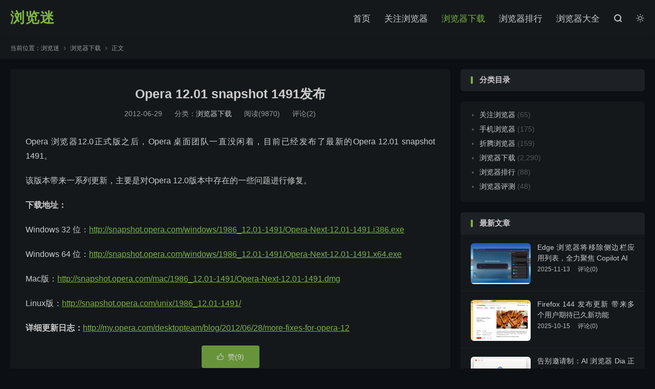

--- FILE ---
content_type: text/html; charset=UTF-8
request_url: https://liulanmi.com/dl/2828.html
body_size: 10090
content:
<!DOCTYPE HTML>
<html lang="zh-CN"  class="darking" data-night="1">
<head>
<meta charset="UTF-8">
<meta http-equiv="X-UA-Compatible" content="IE=edge">
<meta name="viewport" content="width=device-width, initial-scale=1.0, user-scalable=0, minimum-scale=1.0, maximum-scale=1.0">
<meta name="apple-mobile-web-app-title" content="浏览迷">
<meta http-equiv="Cache-Control" content="no-siteapp">
<title>Opera 12.01 snapshot 1491发布-浏览迷</title>
<meta name='robots' content='max-image-preview:large' />
	<style>img:is([sizes="auto" i], [sizes^="auto," i]) { contain-intrinsic-size: 3000px 1500px }</style>
	<link rel='stylesheet' id='wp-block-library-css' href='https://liulanmi.com/wp-includes/css/dist/block-library/style.min.css?ver=6.8.1' type='text/css' media='all' />
<style id='classic-theme-styles-inline-css' type='text/css'>
/*! This file is auto-generated */
.wp-block-button__link{color:#fff;background-color:#32373c;border-radius:9999px;box-shadow:none;text-decoration:none;padding:calc(.667em + 2px) calc(1.333em + 2px);font-size:1.125em}.wp-block-file__button{background:#32373c;color:#fff;text-decoration:none}
</style>
<style id='global-styles-inline-css' type='text/css'>
:root{--wp--preset--aspect-ratio--square: 1;--wp--preset--aspect-ratio--4-3: 4/3;--wp--preset--aspect-ratio--3-4: 3/4;--wp--preset--aspect-ratio--3-2: 3/2;--wp--preset--aspect-ratio--2-3: 2/3;--wp--preset--aspect-ratio--16-9: 16/9;--wp--preset--aspect-ratio--9-16: 9/16;--wp--preset--color--black: #000000;--wp--preset--color--cyan-bluish-gray: #abb8c3;--wp--preset--color--white: #ffffff;--wp--preset--color--pale-pink: #f78da7;--wp--preset--color--vivid-red: #cf2e2e;--wp--preset--color--luminous-vivid-orange: #ff6900;--wp--preset--color--luminous-vivid-amber: #fcb900;--wp--preset--color--light-green-cyan: #7bdcb5;--wp--preset--color--vivid-green-cyan: #00d084;--wp--preset--color--pale-cyan-blue: #8ed1fc;--wp--preset--color--vivid-cyan-blue: #0693e3;--wp--preset--color--vivid-purple: #9b51e0;--wp--preset--gradient--vivid-cyan-blue-to-vivid-purple: linear-gradient(135deg,rgba(6,147,227,1) 0%,rgb(155,81,224) 100%);--wp--preset--gradient--light-green-cyan-to-vivid-green-cyan: linear-gradient(135deg,rgb(122,220,180) 0%,rgb(0,208,130) 100%);--wp--preset--gradient--luminous-vivid-amber-to-luminous-vivid-orange: linear-gradient(135deg,rgba(252,185,0,1) 0%,rgba(255,105,0,1) 100%);--wp--preset--gradient--luminous-vivid-orange-to-vivid-red: linear-gradient(135deg,rgba(255,105,0,1) 0%,rgb(207,46,46) 100%);--wp--preset--gradient--very-light-gray-to-cyan-bluish-gray: linear-gradient(135deg,rgb(238,238,238) 0%,rgb(169,184,195) 100%);--wp--preset--gradient--cool-to-warm-spectrum: linear-gradient(135deg,rgb(74,234,220) 0%,rgb(151,120,209) 20%,rgb(207,42,186) 40%,rgb(238,44,130) 60%,rgb(251,105,98) 80%,rgb(254,248,76) 100%);--wp--preset--gradient--blush-light-purple: linear-gradient(135deg,rgb(255,206,236) 0%,rgb(152,150,240) 100%);--wp--preset--gradient--blush-bordeaux: linear-gradient(135deg,rgb(254,205,165) 0%,rgb(254,45,45) 50%,rgb(107,0,62) 100%);--wp--preset--gradient--luminous-dusk: linear-gradient(135deg,rgb(255,203,112) 0%,rgb(199,81,192) 50%,rgb(65,88,208) 100%);--wp--preset--gradient--pale-ocean: linear-gradient(135deg,rgb(255,245,203) 0%,rgb(182,227,212) 50%,rgb(51,167,181) 100%);--wp--preset--gradient--electric-grass: linear-gradient(135deg,rgb(202,248,128) 0%,rgb(113,206,126) 100%);--wp--preset--gradient--midnight: linear-gradient(135deg,rgb(2,3,129) 0%,rgb(40,116,252) 100%);--wp--preset--font-size--small: 13px;--wp--preset--font-size--medium: 20px;--wp--preset--font-size--large: 36px;--wp--preset--font-size--x-large: 42px;--wp--preset--spacing--20: 0.44rem;--wp--preset--spacing--30: 0.67rem;--wp--preset--spacing--40: 1rem;--wp--preset--spacing--50: 1.5rem;--wp--preset--spacing--60: 2.25rem;--wp--preset--spacing--70: 3.38rem;--wp--preset--spacing--80: 5.06rem;--wp--preset--shadow--natural: 6px 6px 9px rgba(0, 0, 0, 0.2);--wp--preset--shadow--deep: 12px 12px 50px rgba(0, 0, 0, 0.4);--wp--preset--shadow--sharp: 6px 6px 0px rgba(0, 0, 0, 0.2);--wp--preset--shadow--outlined: 6px 6px 0px -3px rgba(255, 255, 255, 1), 6px 6px rgba(0, 0, 0, 1);--wp--preset--shadow--crisp: 6px 6px 0px rgba(0, 0, 0, 1);}:where(.is-layout-flex){gap: 0.5em;}:where(.is-layout-grid){gap: 0.5em;}body .is-layout-flex{display: flex;}.is-layout-flex{flex-wrap: wrap;align-items: center;}.is-layout-flex > :is(*, div){margin: 0;}body .is-layout-grid{display: grid;}.is-layout-grid > :is(*, div){margin: 0;}:where(.wp-block-columns.is-layout-flex){gap: 2em;}:where(.wp-block-columns.is-layout-grid){gap: 2em;}:where(.wp-block-post-template.is-layout-flex){gap: 1.25em;}:where(.wp-block-post-template.is-layout-grid){gap: 1.25em;}.has-black-color{color: var(--wp--preset--color--black) !important;}.has-cyan-bluish-gray-color{color: var(--wp--preset--color--cyan-bluish-gray) !important;}.has-white-color{color: var(--wp--preset--color--white) !important;}.has-pale-pink-color{color: var(--wp--preset--color--pale-pink) !important;}.has-vivid-red-color{color: var(--wp--preset--color--vivid-red) !important;}.has-luminous-vivid-orange-color{color: var(--wp--preset--color--luminous-vivid-orange) !important;}.has-luminous-vivid-amber-color{color: var(--wp--preset--color--luminous-vivid-amber) !important;}.has-light-green-cyan-color{color: var(--wp--preset--color--light-green-cyan) !important;}.has-vivid-green-cyan-color{color: var(--wp--preset--color--vivid-green-cyan) !important;}.has-pale-cyan-blue-color{color: var(--wp--preset--color--pale-cyan-blue) !important;}.has-vivid-cyan-blue-color{color: var(--wp--preset--color--vivid-cyan-blue) !important;}.has-vivid-purple-color{color: var(--wp--preset--color--vivid-purple) !important;}.has-black-background-color{background-color: var(--wp--preset--color--black) !important;}.has-cyan-bluish-gray-background-color{background-color: var(--wp--preset--color--cyan-bluish-gray) !important;}.has-white-background-color{background-color: var(--wp--preset--color--white) !important;}.has-pale-pink-background-color{background-color: var(--wp--preset--color--pale-pink) !important;}.has-vivid-red-background-color{background-color: var(--wp--preset--color--vivid-red) !important;}.has-luminous-vivid-orange-background-color{background-color: var(--wp--preset--color--luminous-vivid-orange) !important;}.has-luminous-vivid-amber-background-color{background-color: var(--wp--preset--color--luminous-vivid-amber) !important;}.has-light-green-cyan-background-color{background-color: var(--wp--preset--color--light-green-cyan) !important;}.has-vivid-green-cyan-background-color{background-color: var(--wp--preset--color--vivid-green-cyan) !important;}.has-pale-cyan-blue-background-color{background-color: var(--wp--preset--color--pale-cyan-blue) !important;}.has-vivid-cyan-blue-background-color{background-color: var(--wp--preset--color--vivid-cyan-blue) !important;}.has-vivid-purple-background-color{background-color: var(--wp--preset--color--vivid-purple) !important;}.has-black-border-color{border-color: var(--wp--preset--color--black) !important;}.has-cyan-bluish-gray-border-color{border-color: var(--wp--preset--color--cyan-bluish-gray) !important;}.has-white-border-color{border-color: var(--wp--preset--color--white) !important;}.has-pale-pink-border-color{border-color: var(--wp--preset--color--pale-pink) !important;}.has-vivid-red-border-color{border-color: var(--wp--preset--color--vivid-red) !important;}.has-luminous-vivid-orange-border-color{border-color: var(--wp--preset--color--luminous-vivid-orange) !important;}.has-luminous-vivid-amber-border-color{border-color: var(--wp--preset--color--luminous-vivid-amber) !important;}.has-light-green-cyan-border-color{border-color: var(--wp--preset--color--light-green-cyan) !important;}.has-vivid-green-cyan-border-color{border-color: var(--wp--preset--color--vivid-green-cyan) !important;}.has-pale-cyan-blue-border-color{border-color: var(--wp--preset--color--pale-cyan-blue) !important;}.has-vivid-cyan-blue-border-color{border-color: var(--wp--preset--color--vivid-cyan-blue) !important;}.has-vivid-purple-border-color{border-color: var(--wp--preset--color--vivid-purple) !important;}.has-vivid-cyan-blue-to-vivid-purple-gradient-background{background: var(--wp--preset--gradient--vivid-cyan-blue-to-vivid-purple) !important;}.has-light-green-cyan-to-vivid-green-cyan-gradient-background{background: var(--wp--preset--gradient--light-green-cyan-to-vivid-green-cyan) !important;}.has-luminous-vivid-amber-to-luminous-vivid-orange-gradient-background{background: var(--wp--preset--gradient--luminous-vivid-amber-to-luminous-vivid-orange) !important;}.has-luminous-vivid-orange-to-vivid-red-gradient-background{background: var(--wp--preset--gradient--luminous-vivid-orange-to-vivid-red) !important;}.has-very-light-gray-to-cyan-bluish-gray-gradient-background{background: var(--wp--preset--gradient--very-light-gray-to-cyan-bluish-gray) !important;}.has-cool-to-warm-spectrum-gradient-background{background: var(--wp--preset--gradient--cool-to-warm-spectrum) !important;}.has-blush-light-purple-gradient-background{background: var(--wp--preset--gradient--blush-light-purple) !important;}.has-blush-bordeaux-gradient-background{background: var(--wp--preset--gradient--blush-bordeaux) !important;}.has-luminous-dusk-gradient-background{background: var(--wp--preset--gradient--luminous-dusk) !important;}.has-pale-ocean-gradient-background{background: var(--wp--preset--gradient--pale-ocean) !important;}.has-electric-grass-gradient-background{background: var(--wp--preset--gradient--electric-grass) !important;}.has-midnight-gradient-background{background: var(--wp--preset--gradient--midnight) !important;}.has-small-font-size{font-size: var(--wp--preset--font-size--small) !important;}.has-medium-font-size{font-size: var(--wp--preset--font-size--medium) !important;}.has-large-font-size{font-size: var(--wp--preset--font-size--large) !important;}.has-x-large-font-size{font-size: var(--wp--preset--font-size--x-large) !important;}
:where(.wp-block-post-template.is-layout-flex){gap: 1.25em;}:where(.wp-block-post-template.is-layout-grid){gap: 1.25em;}
:where(.wp-block-columns.is-layout-flex){gap: 2em;}:where(.wp-block-columns.is-layout-grid){gap: 2em;}
:root :where(.wp-block-pullquote){font-size: 1.5em;line-height: 1.6;}
</style>
<link rel='stylesheet' id='style-css' href='https://liulanmi.com/wp-content/themes/dux/style.css?ver=8.7' type='text/css' media='all' />
<script type="text/javascript" src="https://liulanmi.com/wp-content/themes/dux/assets/js/libs/jquery.min.js?ver=8.7" id="jquery-js"></script>
<link rel="https://api.w.org/" href="https://liulanmi.com/wp-json/" /><link rel="alternate" title="JSON" type="application/json" href="https://liulanmi.com/wp-json/wp/v2/posts/2828" /><link rel="canonical" href="https://liulanmi.com/dl/2828.html" />
<link rel="alternate" title="oEmbed (JSON)" type="application/json+oembed" href="https://liulanmi.com/wp-json/oembed/1.0/embed?url=https%3A%2F%2Fliulanmi.com%2Fdl%2F2828.html" />
<link rel="alternate" title="oEmbed (XML)" type="text/xml+oembed" href="https://liulanmi.com/wp-json/oembed/1.0/embed?url=https%3A%2F%2Fliulanmi.com%2Fdl%2F2828.html&#038;format=xml" />
<meta name="keywords" content="opera,浏览器下载">
<meta name="description" content="Opera 浏览器12.0正式版之后，Opera 桌面团队一直没闲着，目前已经发布了最新的Opera 12.01 snapshot 1491。  该版本带来一系列更新，主要是对Opera 12.0版本中存在的一些问题进行修复。  下载地址：  Windows 32 位：http://snapshot.opera.com">
<meta property="og:type" content="acticle">
<meta property="og:site_name" content="浏览迷">
<meta property="og:title" content="Opera 12.01 snapshot 1491发布">
<meta property="og:description" content="Opera 浏览器12.0正式版之后，Opera 桌面团队一直没闲着，目前已经发布了最新的Opera 12.01 snapshot 1491。 该版本带来一系列更新，主要是对Opera 12.0版本中存在的一些问题进行修复。 下载地址： W...">
<meta property="og:url" content="https://liulanmi.com/dl/2828.html">
<meta property="og:image" content="">
<style>.container{max-width:1313px}:root{--tb--main: #7CB342}</style><link rel="shortcut icon" href="https://liulanmi.com/favicon.ico">
</head>
<body class="wp-singular post-template-default single single-post postid-2828 single-format-standard wp-theme-dux home m-excerpt-cat m-excerpt-desc topbar-off comment-open site-layout-2 text-justify-on m-sidebar dark-on">
<header class="header">
	<div class="container">
		<div class="logo logo-text"><a href="https://liulanmi.com" title="浏览迷">浏览迷</a></div>				<ul class="site-nav site-navbar">
			<li><a href="https://liulanmi.com">首页</a></li>
<li><a href="https://liulanmi.com/category/news">关注浏览器</a></li>
<li class="current-post-ancestor current-menu-parent"><a href="https://liulanmi.com/category/dl">浏览器下载</a></li>
<li><a href="https://liulanmi.com/category/top">浏览器排行</a></li>
<li><a href="https://liulanmi.com/browser">浏览器大全</a></li>
							<li class="navto-search"><a href="javascript:;" class="search-show"><i class="tbfa">&#xe611;</i></a></li>
										<li class="sitedark" etap="darking"><i class="tbfa">&#xe6a0;</i><i class="tbfa">&#xe635;</i></li>
					</ul>
					</div>
</header>
	<div class="m-icon-nav">
		<i class="tbfa">&#xe612;</i>
		<i class="tbfa">&#xe606;</i>
	</div>
<div class="site-search">
	<div class="container">
		<form method="get" class="site-search-form" action="https://liulanmi.com/">
    <input class="search-input" name="s" type="text" placeholder="输入关键字" value="" required="required">
    <button class="search-btn" type="submit"><i class="tbfa">&#xe611;</i></button>
</form>	</div>
</div>
	<div class="breadcrumbs">
		<div class="container">当前位置：<a href="https://liulanmi.com">浏览迷</a> <small><i class="tbfa">&#xe87e;</i></small> <a href="https://liulanmi.com/category/dl">浏览器下载</a> <small><i class="tbfa">&#xe87e;</i></small> 正文</div>
	</div>
<section class="container">
	<div class="content-wrap">
	<div class="content">
				<header class="article-header">
			<h1 class="article-title"><a href="https://liulanmi.com/dl/2828.html">Opera 12.01 snapshot 1491发布</a></h1>
			<div class="article-meta">
				<span class="item">2012-06-29</span>												<span class="item">分类：<a href="https://liulanmi.com/category/dl" rel="category tag">浏览器下载</a></span>
				<span class="item post-views">阅读(9870)</span>				<span class="item">评论(2)</span>				<span class="item"></span>
			</div>
		</header>
		<article class="article-content">
									<p>Opera 浏览器12.0正式版之后，Opera 桌面团队一直没闲着，目前已经发布了最新的Opera 12.01 snapshot 1491。</p>
<p>该版本带来一系列更新，主要是对Opera 12.0版本中存在的一些问题进行修复。</p>
<p><strong>下载地址：</strong></p>
<p>Windows 32 位：<a rel="nofollow" href="http://snapshot.opera.com/windows/1986_12.01-1491/Opera-Next-12.01-1491.i386.exe" target="_blank" rel="noopener">http://snapshot.opera.com/windows/1986_12.01-1491/Opera-Next-12.01-1491.i386.exe</a></p>
<p>Windows 64 位：<a rel="nofollow" href="http://snapshot.opera.com/windows/1986_12.01-1491/Opera-Next-12.01-1491.x64.exe" target="_blank" rel="noopener">http://snapshot.opera.com/windows/1986_12.01-1491/Opera-Next-12.01-1491.x64.exe</a></p>
<p>Mac版：<a rel="nofollow" href="http://snapshot.opera.com/mac/1986_12.01-1491/Opera-Next-12.01-1491.dmg" target="_blank" rel="noopener">http://snapshot.opera.com/mac/1986_12.01-1491/Opera-Next-12.01-1491.dmg</a></p>
<p>Linux版：<a rel="nofollow" href="http://snapshot.opera.com/unix/1986_12.01-1491/" target="_blank" rel="noopener">http://snapshot.opera.com/unix/1986_12.01-1491/</a></p>
<p><strong>详细更新日志：</strong><a rel="nofollow" href="http://my.opera.com/desktopteam/blog/2012/06/28/more-fixes-for-opera-12" target="_blank" rel="noopener">http://my.opera.com/desktopteam/blog/2012/06/28/more-fixes-for-opera-12</a></p>
					</article>
						            <div class="post-actions">
            	<a href="javascript:;" etap="like" class="post-like action action-like" data-pid="2828"><i class="tbfa">&#xe64c;</i>赞(<span>9</span>)</a>            	            	            </div>
        		<div class="post-copyright">未经允许不得转载：<a href="https://liulanmi.com">浏览迷</a> &raquo; <a href="https://liulanmi.com/dl/2828.html">Opera 12.01 snapshot 1491发布</a></div>		
		<div class="shares"><dfn>分享到</dfn><a href="javascript:;" data-url="https://liulanmi.com/dl/2828.html" class="share-weixin" title="分享到微信"><i class="tbfa">&#xe61e;</i></a><a etap="share" data-share="weibo" class="share-tsina" title="分享到微博"><i class="tbfa">&#xe645;</i></a><a etap="share" data-share="qq" class="share-sqq" title="分享到QQ好友"><i class="tbfa">&#xe60f;</i></a><a etap="share" data-share="qzone" class="share-qzone" title="分享到QQ空间"><i class="tbfa">&#xe600;</i></a><a etap="share" data-share="line" class="share-line" title="分享到Line"><i class="tbfa">&#xe6fb;</i></a><a etap="share" data-share="twitter" class="share-twitter" title="分享到Twitter"><i class="tbfa">&#xe902;</i></a><a etap="share" data-share="facebook" class="share-facebook" title="分享到Facebook"><i class="tbfa">&#xe725;</i></a><a etap="share" data-share="telegram" class="share-telegram" title="分享到Telegram"><i class="tbfa">&#xe9ac;</i></a><a etap="share" data-share="skype" class="share-skype" title="分享到Skype"><i class="tbfa">&#xe87d;</i></a></div>
		<div class="article-tags"><a href="https://liulanmi.com/tag/opera" rel="tag">opera</a></div>
		
		
		            <nav class="article-nav">
                <span class="article-nav-prev">上一篇<br><a href="https://liulanmi.com/top/2822.html" rel="prev">全球Chrome浏览器用户已达3.1亿</a></span>
                <span class="article-nav-next">下一篇<br><a href="https://liulanmi.com/dl/2833.html" rel="next">神马浏览器 Sleipnir 3.5.0.4000 版发布</a></span>
            </nav>
        
				<div class="relates relates-imagetext"><div class="title"><h3>相关推荐</h3></div><ul><li><a href="https://liulanmi.com/news/14191.html"><img data-src="https://liulanmi.com/wp-content/uploads/2024/05/opera__hero-browsers-aria@2x.e942cdaa7b7a-1024x599.webp" alt="昆仑万维宣布Opera浏览器接入端侧AI大模型-浏览迷" src="https://liulanmi.com/wp-content/themes/dux/assets/img/thumbnail.png" class="thumb"></a><a href="https://liulanmi.com/news/14191.html">昆仑万维宣布Opera浏览器接入端侧AI大模型</a></li><li><a href="https://liulanmi.com/news/14125.html"><img data-src="https://liulanmi.com/wp-content/uploads/2024/05/opera-ARM-1024x576.jpeg" alt="Opera 浏览器现可在 ARM 版 Windows 上原生运行-浏览迷" src="https://liulanmi.com/wp-content/themes/dux/assets/img/thumbnail.png" class="thumb"></a><a href="https://liulanmi.com/news/14125.html">Opera 浏览器现可在 ARM 版 Windows 上原生运行</a></li><li><a href="https://liulanmi.com/mb/13968.html"><img data-src="https://liulanmi.com/wp-content/uploads/2024/04/browser-220x150.webp" alt="多家浏览器厂商不满苹果欧洲新规：拉高准入门槛、延缓推广速度、设置过程烦琐-浏览迷" src="https://liulanmi.com/wp-content/themes/dux/assets/img/thumbnail.png" class="thumb"></a><a href="https://liulanmi.com/mb/13968.html">多家浏览器厂商不满苹果欧洲新规：拉高准入门槛、延缓推广速度、设置过程烦琐</a></li><li><a href="https://liulanmi.com/dl/12428.html"><img data-src="https://liulanmi.com/wp-content/uploads/2017/06/Wallpaper1_color-700x438.png" alt="Opera 浏览器 46.0.2597.26 正式版发布-浏览迷" src="https://liulanmi.com/wp-content/themes/dux/assets/img/thumbnail.png" class="thumb"></a><a href="https://liulanmi.com/dl/12428.html">Opera 浏览器 46.0.2597.26 正式版发布</a></li></ul></div>				<div class="title" id="comments">
	<h3>评论 <b>2</b></h3>
</div>
<div id="respond" class="no_webshot">
	
		<form action="https://liulanmi.com/wp-comments-post.php" method="post" id="commentform">
			<div class="comt">
				<div class="comt-title">
					<img alt='' data-src='https://secure.gravatar.com/avatar/?s=50&#038;d=mystery' srcset='https://secure.gravatar.com/avatar/?s=100&#038;d=mystery 2x' class='avatar avatar-50 photo avatar-default' height='50' width='50' decoding='async'/>					<p><a rel="nofollow" id="cancel-comment-reply-link" href="javascript:;">取消</a></p>
				</div>
				<div class="comt-box">
					<textarea placeholder="走过路过，不要错过～" class="input-block-level comt-area" name="comment" id="comment" cols="100%" rows="3" tabindex="1" onkeydown="if(event.ctrlKey&amp;&amp;event.keyCode==13){document.getElementById('submit').click();return false};"></textarea>
					<div class="comt-ctrl">
						<div class="comt-tips"><input type='hidden' name='comment_post_ID' value='2828' id='comment_post_ID' />
<input type='hidden' name='comment_parent' id='comment_parent' value='0' />
<p style="display: none;"><input type="hidden" id="akismet_comment_nonce" name="akismet_comment_nonce" value="f9d08aa168" /></p><label for="comment_mail_notify" class="checkbox inline hide" style="padding-top:0"><input type="checkbox" name="comment_mail_notify" id="comment_mail_notify" value="comment_mail_notify" checked="checked"/>有人回复时邮件通知我</label><p style="display: none !important;" class="akismet-fields-container" data-prefix="ak_"><label>&#916;<textarea name="ak_hp_textarea" cols="45" rows="8" maxlength="100"></textarea></label><input type="hidden" id="ak_js_1" name="ak_js" value="95"/><script>document.getElementById( "ak_js_1" ).setAttribute( "value", ( new Date() ).getTime() );</script></p></div>
						<button type="submit" name="submit" id="submit" tabindex="5">提交评论</button>
						<!-- <span data-type="comment-insert-smilie" class="muted comt-smilie"><i class="icon-thumbs-up icon12"></i> 表情</span> -->
					</div>
				</div>

															<div class="comt-comterinfo" id="comment-author-info" >
							<ul>
								<li><input class="ipt" type="text" name="author" id="author" value="" tabindex="2" placeholder="昵称(必填)"></li>
								<li><input class="ipt" type="text" name="email" id="email" value="" tabindex="3" placeholder="邮箱(必填)"></li>
								<li><input class="ipt" type="text" name="url" id="url" value="" tabindex="4" placeholder="网址"></li>
							</ul>
						</div>
												</div>

		</form>
	</div>
	<div id="postcomments">
		<ol class="commentlist">
			<li class="comment even thread-even depth-1" id="comment-6323"><span class="comt-f">#1</span><div class="comt-avatar"><img alt='' data-src='https://secure.gravatar.com/avatar/704e28d97767dedeaf25ee3bc1a295d5a30583ebc0f1d0344a14329e797debf0?s=50&#038;d=mystery' srcset='https://secure.gravatar.com/avatar/704e28d97767dedeaf25ee3bc1a295d5a30583ebc0f1d0344a14329e797debf0?s=100&#038;d=mystery 2x' class='avatar avatar-50 photo' height='50' width='50' decoding='async'/></div><div class="comt-main" id="div-comment-6323"><div class='wp-useragent'> <img src='https://liulanmi.com/wp-content/plugins/wp-useragent/img/16/net/null.png' title='Unknown ' style="border:0px;vertical-align:middle;" alt='Unknown ' height='16' width='16'> Unknown   <img src='https://liulanmi.com/wp-content/plugins/wp-useragent/img/16/os/null.png' title='Unknown' style="border:0px;vertical-align:middle;" alt='Unknown' height='16' width='16'> Unknown</div><p>1491都有了，这边更新有点慢呢</p>
<div class="comt-meta"><span class="comt-author"><a href="http://yangyufan.renren.com" class="url" rel="ugc external nofollow">欧阳宣</a></span>14年前 (2012-06-29)<a rel="nofollow" class="comment-reply-link" href="https://liulanmi.com/dl/2828.html?replytocom=6323#respond" data-commentid="6323" data-postid="2828" data-belowelement="div-comment-6323" data-respondelement="respond" data-replyto="回复给 欧阳宣" aria-label="回复给 欧阳宣">回复</a></div></div><ul class="children">
<li class="comment byuser comment-author-admin bypostauthor odd alt depth-2" id="comment-6324"><div class="comt-avatar"><img alt='' data-src='https://secure.gravatar.com/avatar/3b015476ad13104719665aa979a8989a71c1b2f5506f13b20f2efb5c86559548?s=50&#038;d=mystery' srcset='https://secure.gravatar.com/avatar/3b015476ad13104719665aa979a8989a71c1b2f5506f13b20f2efb5c86559548?s=100&#038;d=mystery 2x' class='avatar avatar-50 photo' height='50' width='50' decoding='async'/></div><div class="comt-main" id="div-comment-6324"><div class='wp-useragent'> <img src='https://liulanmi.com/wp-content/plugins/wp-useragent/img/16/net/null.png' title='Unknown ' style="border:0px;vertical-align:middle;" alt='Unknown ' height='16' width='16'> Unknown   <img src='https://liulanmi.com/wp-content/plugins/wp-useragent/img/16/os/null.png' title='Unknown' style="border:0px;vertical-align:middle;" alt='Unknown' height='16' width='16'> Unknown</div><p><a href="#comment-2047" rel="nofollow ugc">@欧阳宣</a>: 其实下载链接是1491，标题写错了</p>
<div class="comt-meta"><span class="comt-author">浏览迷</span>14年前 (2012-06-29)<a rel="nofollow" class="comment-reply-link" href="https://liulanmi.com/dl/2828.html?replytocom=6324#respond" data-commentid="6324" data-postid="2828" data-belowelement="div-comment-6324" data-respondelement="respond" data-replyto="回复给 浏览迷" aria-label="回复给 浏览迷">回复</a></div></div></li><!-- #comment-## -->
</ul><!-- .children -->
</li><!-- #comment-## -->
		</ol>
		<div class="pagenav">
					</div>
	</div>
	</div>
	</div>
	<div class="sidebar">
	<div class="widget widget_block">
<div class="wp-block-columns is-layout-flex wp-container-core-columns-is-layout-9d6595d7 wp-block-columns-is-layout-flex">
<div class="wp-block-column is-layout-flow wp-block-column-is-layout-flow" style="flex-basis:100%"><div class="widget widget_block widget_categories -roll-bottom"></div>
<h3>分类目录</h3>
</div>
</div>
</div><div class="widget widget_block widget_categories"><ul class="wp-block-categories-list wp-block-categories">	<li class="cat-item cat-item-1"><a href="https://liulanmi.com/category/news">关注浏览器</a> (65)
</li>
	<li class="cat-item cat-item-3"><a href="https://liulanmi.com/category/mb">手机浏览器</a> (175)
</li>
	<li class="cat-item cat-item-4"><a href="https://liulanmi.com/category/zt">折腾浏览器</a> (159)
</li>
	<li class="cat-item cat-item-5"><a href="https://liulanmi.com/category/dl">浏览器下载</a> (2,290)
</li>
	<li class="cat-item cat-item-6"><a href="https://liulanmi.com/category/top">浏览器排行</a> (88)
</li>
	<li class="cat-item cat-item-7"><a href="https://liulanmi.com/category/test">浏览器评测</a> (48)
</li>
</ul></div><div class="widget widget_ui_posts"><h3>最新文章</h3><ul><li><a href="https://liulanmi.com/news/14590.html"><span class="thumbnail"><img data-src="https://liulanmi.com/wp-content/uploads/2025/11/0101-1024x683.jpg" alt="Edge 浏览器将移除侧边栏应用列表，全力聚焦 Copilot AI-浏览迷" src="https://liulanmi.com/wp-content/themes/dux/assets/img/thumbnail.png" class="thumb"></span><span class="text">Edge 浏览器将移除侧边栏应用列表，全力聚焦 Copilot AI</span><span class="muted">2025-11-13</span><span class="muted">评论(0)</span></a></li><li><a href="https://liulanmi.com/dl/14584.html"><span class="thumbnail"><img data-src="https://liulanmi.com/wp-content/uploads/2025/10/image-1.png" alt="Firefox 144 发布更新  带来多个用户期待已久新功能-浏览迷" src="https://liulanmi.com/wp-content/themes/dux/assets/img/thumbnail.png" class="thumb"></span><span class="text">Firefox 144 发布更新  带来多个用户期待已久新功能</span><span class="muted">2025-10-15</span><span class="muted">评论(0)</span></a></li><li><a href="https://liulanmi.com/dl/14579.html"><span class="thumbnail"><img data-src="https://liulanmi.com/wp-content/uploads/2025/10/ScreenShot_2025-10-09_101442_278.png" alt="告别邀请制：AI 浏览器 Dia 正式登陆苹果 macOS 平台-浏览迷" src="https://liulanmi.com/wp-content/themes/dux/assets/img/thumbnail.png" class="thumb"></span><span class="text">告别邀请制：AI 浏览器 Dia 正式登陆苹果 macOS 平台</span><span class="muted">2025-10-09</span><span class="muted">评论(0)</span></a></li><li><a href="https://liulanmi.com/news/14574.html"><span class="thumbnail"><img data-src="https://liulanmi.com/wp-content/uploads/2025/08/813.jpg" alt="Perplexity 向谷歌 Chrome 提出 345 亿美元收购要约-浏览迷" src="https://liulanmi.com/wp-content/themes/dux/assets/img/thumbnail.png" class="thumb"></span><span class="text">Perplexity 向谷歌 Chrome 提出 345 亿美元收购要约</span><span class="muted">2025-08-13</span><span class="muted">评论(1)</span></a></li><li><a href="https://liulanmi.com/news/14571.html"><span class="thumbnail"><img data-src="https://liulanmi.com/wp-content/uploads/2025/08/edge-1024x576.webp" alt="微软新套路！频繁使用Chrome触发：推荐固定Edge到任务栏-浏览迷" src="https://liulanmi.com/wp-content/themes/dux/assets/img/thumbnail.png" class="thumb"></span><span class="text">微软新套路！频繁使用Chrome触发：推荐固定Edge到任务栏</span><span class="muted">2025-08-12</span><span class="muted">评论(0)</span></a></li></ul></div><div class="widget widget_ui_comments"><h3>最新评论</h3><ul><li><a href="https://liulanmi.com/dl/14542.html#comment-133236" title="Centbrowser百分浏览器5.2.1168.54 测试版发布上的评论"><img alt='' data-src='https://secure.gravatar.com/avatar/f1059dea11d8285413da6da284e20db13dab9c556a8275902b232a66755e376e?s=50&#038;d=mystery' srcset='https://secure.gravatar.com/avatar/f1059dea11d8285413da6da284e20db13dab9c556a8275902b232a66755e376e?s=100&#038;d=mystery 2x' class='avatar avatar-50 photo' height='50' width='50' decoding='async'/> <strong>rd</strong> 3个月前 (11-06)说：<br>最新Chromium版本都142了，哎</a></li><li><a href="https://liulanmi.com/top/14477.html#comment-131648" title="2025 年 3 月浏览器排行榜：Chrome 稳居第一、Safari 第二、Edge 第三上的评论"><img alt='' data-src='https://secure.gravatar.com/avatar/f089cadde165421ebc2d83623fdf213b273fab9c46bfd1d112ef40822493b71a?s=50&#038;d=mystery' srcset='https://secure.gravatar.com/avatar/f089cadde165421ebc2d83623fdf213b273fab9c46bfd1d112ef40822493b71a?s=100&#038;d=mystery 2x' class='avatar avatar-50 photo' height='50' width='50' decoding='async'/> <strong>test</strong> 3个月前 (10-12)说：<br>测试</a></li><li><a href="https://liulanmi.com/top/14477.html#comment-131511" title="2025 年 3 月浏览器排行榜：Chrome 稳居第一、Safari 第二、Edge 第三上的评论"><img alt='' data-src='https://secure.gravatar.com/avatar/849c4bd33c73e9aa8c0d5227a2fe861d11eeaea387fc75460346b01462448555?s=50&#038;d=mystery' srcset='https://secure.gravatar.com/avatar/849c4bd33c73e9aa8c0d5227a2fe861d11eeaea387fc75460346b01462448555?s=100&#038;d=mystery 2x' class='avatar avatar-50 photo' height='50' width='50' decoding='async'/> <strong>cnmcnm</strong> 3个月前 (10-10)说：<br>感覺現在是Opera 好用，之前一直用chrome不知從什麼時候開始，變成看所有網站影片動不動就只出聲音，黑畫面。換了Brave和edge也不行，直到用了Opera才行。</a></li><li><a href="https://liulanmi.com/dl/14545.html#comment-129577" title="Dia 浏览器现已支持侧边栏上的评论"><img alt='' data-src='https://secure.gravatar.com/avatar/90c8e0d908fed851f8731ac1a1b766ebee97eacf155b6d04076d2cf9654baf73?s=50&#038;d=mystery' srcset='https://secure.gravatar.com/avatar/90c8e0d908fed851f8731ac1a1b766ebee97eacf155b6d04076d2cf9654baf73?s=100&#038;d=mystery 2x' class='avatar avatar-50 photo' height='50' width='50' decoding='async'/> <strong>QODER</strong> 4个月前 (09-18)说：<br>我就是用的zen browser</a></li><li><a href="https://liulanmi.com/dl/14542.html#comment-129415" title="Centbrowser百分浏览器5.2.1168.54 测试版发布上的评论"><img alt='' data-src='https://secure.gravatar.com/avatar/518559c6c05d72bad54dccae0c9fba22d73d1ac25b31f87edb6ee9da5d443ded?s=50&#038;d=mystery' srcset='https://secure.gravatar.com/avatar/518559c6c05d72bad54dccae0c9fba22d73d1ac25b31f87edb6ee9da5d443ded?s=100&#038;d=mystery 2x' class='avatar avatar-50 photo' height='50' width='50' decoding='async'/> <strong>PG电子游戏爆分技巧</strong> 4个月前 (09-15)说：<br>pg电子游戏爆分，0600.win麻将胡了爆2万倍游戏攻略!</a></li><li><a href="https://liulanmi.com/news/14574.html#comment-127616" title="Perplexity 向谷歌 Chrome 提出 345 亿美元收购要约上的评论"><img alt='' data-src='https://secure.gravatar.com/avatar/c98aacfa70d99aa0fe165ad01f3e2b5ab58cb59467b2181277c74ddae772918d?s=50&#038;d=mystery' srcset='https://secure.gravatar.com/avatar/c98aacfa70d99aa0fe165ad01f3e2b5ab58cb59467b2181277c74ddae772918d?s=100&#038;d=mystery 2x' class='avatar avatar-50 photo' height='50' width='50' decoding='async'/> <strong>坤派气功</strong> 5个月前 (08-20)说：<br>看看尾巴</a></li><li><a href="https://liulanmi.com/dl/14559.html#comment-127136" title="Firefox 141 稳定版发布：AI 智能分组标签页，Win10 / Win11 上首次支持 WebGPU 技术上的评论"><img alt='' data-src='https://secure.gravatar.com/avatar/f110b2a2f3afb92792bfa3c8f311e231c7cdba329ced70c938b8ce5c962f2c04?s=50&#038;d=mystery' srcset='https://secure.gravatar.com/avatar/f110b2a2f3afb92792bfa3c8f311e231c7cdba329ced70c938b8ce5c962f2c04?s=100&#038;d=mystery 2x' class='avatar avatar-50 photo' height='50' width='50' decoding='async'/> <strong>选择困难</strong> 5个月前 (08-12)说：<br>路过哟</a></li><li><a href="https://liulanmi.com/news/14567.html#comment-126929" title="Firefox官方网站从Mozilla.org迁移到Firefox.com上的评论"><img alt='' data-src='https://secure.gravatar.com/avatar/f68a349b5ed00074f2fa9b2f109adebc680e928a91231707e15014300fbe6e26?s=50&#038;d=mystery' srcset='https://secure.gravatar.com/avatar/f68a349b5ed00074f2fa9b2f109adebc680e928a91231707e15014300fbe6e26?s=100&#038;d=mystery 2x' class='avatar avatar-50 photo' height='50' width='50' decoding='async'/> <strong>浏览迷</strong> 6个月前 (08-09)说：<br>好</a></li></ul></div></div></section>

<footer class="footer">
	<div class="container">
						<p>&copy; 2007-2026 &nbsp; <a href="https://liulanmi.com">浏览迷</a> &nbsp; <a href="https://liulanmi.com/sitemap.xml">网站地图</a> <a href="https://liulanmi.com/about">关于我们</a> 京ICP备11028650号
</p>
				<script>
var _hmt = _hmt || [];
(function() {
  var hm = document.createElement("script");
  hm.src = "https://hm.baidu.com/hm.js?1127e7f935d95a2e5bdfd516895d4602";
  var s = document.getElementsByTagName("script")[0]; 
  s.parentNode.insertBefore(hm, s);
})();
</script>	</div>
</footer>
<div class="karbar karbar-rb"><ul><li class="karbar-totop"><a rel="nofollow" href="javascript:(TBUI.scrollTo());"><i class="tbfa">&#xe613;</i><span>回顶部</span></a></li></ul></div>
<script>window.TBUI={"www":"https:\/\/liulanmi.com","uri":"https:\/\/liulanmi.com\/wp-content\/themes\/dux","ajaxurl":"https:\/\/liulanmi.com\/wp-admin\/admin-ajax.php","ver":"8.7","roll":"1 2","copyoff":0,"ajaxpager":"3","fullimage":"1","captcha":0,"captcha_comment":1,"table_scroll_m":1,"table_scroll_w":"800","pre_color":1,"pre_copy":1,"turnstile_key":""}</script>
<script type="speculationrules">
{"prefetch":[{"source":"document","where":{"and":[{"href_matches":"\/*"},{"not":{"href_matches":["\/wp-*.php","\/wp-admin\/*","\/wp-content\/uploads\/*","\/wp-content\/*","\/wp-content\/plugins\/*","\/wp-content\/themes\/dux\/*","\/*\\?(.+)"]}},{"not":{"selector_matches":"a[rel~=\"nofollow\"]"}},{"not":{"selector_matches":".no-prefetch, .no-prefetch a"}}]},"eagerness":"conservative"}]}
</script>
<style id='core-block-supports-inline-css' type='text/css'>
.wp-container-core-columns-is-layout-9d6595d7{flex-wrap:nowrap;}
</style>
<script type="text/javascript" src="https://liulanmi.com/wp-content/themes/dux/assets/js/loader.js?ver=8.7" id="loader-js"></script>
<script defer type="text/javascript" src="https://liulanmi.com/wp-content/plugins/akismet/_inc/akismet-frontend.js?ver=1762970938" id="akismet-frontend-js"></script>
</body>
</html>